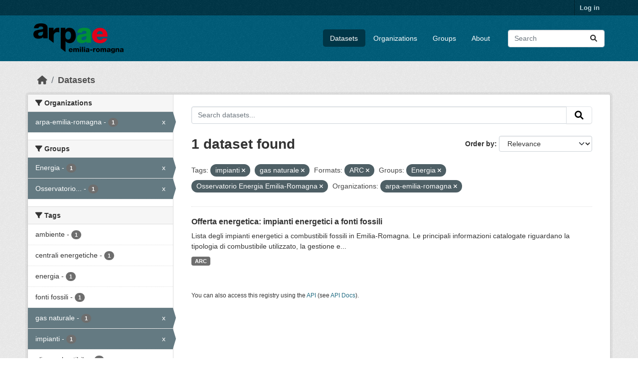

--- FILE ---
content_type: text/html; charset=utf-8
request_url: https://dati.arpae.it/dataset/?tags=impianti&tags=gas+naturale&res_format=ARC&groups=energia&groups=osservatorio-energia-emilia-romagna&_res_format_limit=0&organization=arpa-emilia-romagna
body_size: 5758
content:
<!DOCTYPE html>
<!--[if IE 9]> <html lang="en" class="ie9"> <![endif]-->
<!--[if gt IE 8]><!--> <html lang="en"  > <!--<![endif]-->
  <head>
    <meta charset="utf-8" />
      <meta name="csrf_field_name" content="_csrf_token" />
      <meta name="_csrf_token" content="ImY2NTEwN2Q4MmU0OTQ2YzA4OGE2YjcyY2RkYjQ0ZDAzOWNmMjM2OWEi.aXJtOg.-2grCmUVZiLQde_kaqZUnN6w8K4" />

      <meta name="generator" content="ckan 2.10.8" />
      <meta name="viewport" content="width=device-width, initial-scale=1.0">
    <title>Dataset - Dati Arpae</title>

    
    
    <link rel="shortcut icon" href="https://www.arpae.it/favicon.ico" />
    
    
        <link rel="alternate" type="text/n3" href="https://dati.arpae.it/dcat/catalog/n3"/>
        <link rel="alternate" type="text/turtle" href="https://dati.arpae.it/dcat/catalog/ttl"/>
        <link rel="alternate" type="application/rdf+xml" href="https://dati.arpae.it/dcat/catalog/xml"/>
        <link rel="alternate" type="application/ld+json" href="https://dati.arpae.it/dcat/catalog/jsonld"/>
    

      
      
      
    

    
      
      
    

    
    <link href="/webassets/base/f7794699_main.css" rel="stylesheet"/><style>
        section.featured.media-overlay.hidden-xs { display: none }
      </style>
    
  </head>

  
  <body data-site-root="https://dati.arpae.it/" data-locale-root="https://dati.arpae.it/" >

    
    <div class="visually-hidden-focusable"><a href="#content">Skip to main content</a></div>
  

  
    

 
<div class="account-masthead">
  <div class="container">
     
    <nav class="account not-authed" aria-label="Account">
      <ul class="list-unstyled">
        
<li><a href="/user/login">Log in</a></li>

      </ul>
    </nav>
     
  </div>
</div>

<header class="masthead">
  <div class="container">
      
    <nav class="navbar navbar-expand-lg navbar-light">
      <hgroup class="header-image navbar-left">

      
      
      <a class="logo" href="/">
        <img src="https://apps.arpae.it/libs/arpae-logo/arpae.png" alt="Dati Arpae"
          title="Dati Arpae" />
      </a>
      
      

       </hgroup>
      <button class="navbar-toggler" type="button" data-bs-toggle="collapse" data-bs-target="#main-navigation-toggle"
        aria-controls="main-navigation-toggle" aria-expanded="false" aria-label="Toggle navigation">
        <span class="fa fa-bars text-white"></span>
      </button>

      <div class="main-navbar collapse navbar-collapse" id="main-navigation-toggle">
        <ul class="navbar-nav ms-auto mb-2 mb-lg-0">
          
            
              
              

		          <li class="active"><a href="/dataset/">Datasets</a></li><li><a href="/organization/">Organizations</a></li><li><a href="/group/">Groups</a></li><li><a href="/about">About</a></li>
	          
          </ul>

      
      
          <form class="d-flex site-search" action="/dataset/" method="get">
              <label class="d-none" for="field-sitewide-search">Search Datasets...</label>
              <input id="field-sitewide-search" class="form-control me-2"  type="text" name="q" placeholder="Search" aria-label="Search datasets..."/>
              <button class="btn" type="submit" aria-label="Submit"><i class="fa fa-search"></i></button>
          </form>
      
      </div>
    </nav>
  </div>
</header>

  
    <div class="main">
      <div id="content" class="container">
        
          
            <div class="flash-messages">
              
                
              
            </div>
          

          
            <div class="toolbar" role="navigation" aria-label="Breadcrumb">
              
                
                  <ol class="breadcrumb">
                    
<li class="home"><a href="/" aria-label="Home"><i class="fa fa-home"></i><span> Home</span></a></li>
                    
  <li class="active"><a href="/dataset/">Datasets</a></li>

                  </ol>
                
              
            </div>
          

          <div class="row wrapper">
            
            
            

            
              <aside class="secondary col-md-3">
                
                
  <div class="filters">
    <div>
      
        

    
    
	
	    
		<section class="module module-narrow module-shallow">
		    
			<h2 class="module-heading">
			    <i class="fa fa-filter"></i>
			    Organizations
			</h2>
		    
		    
			
			    
				<nav aria-label="Organizations">
				    <ul class="list-unstyled nav nav-simple nav-facet">
					
					    
					    
					    
					    
					    <li class="nav-item  active">
						<a href="/dataset/?tags=impianti&amp;tags=gas+naturale&amp;res_format=ARC&amp;groups=energia&amp;groups=osservatorio-energia-emilia-romagna&amp;_res_format_limit=0" title="">
						    <span class="item-label">arpa-emilia-romagna</span>
						    <span class="hidden separator"> - </span>
						    <span class="item-count badge">1</span>
							<span class="facet-close">x</span>
						</a>
					    </li>
					
				    </ul>
				</nav>

				<p class="module-footer">
				    
					
				    
				</p>
			    
			
		    
		</section>
	    
	
    

      
        

    
    
	
	    
		<section class="module module-narrow module-shallow">
		    
			<h2 class="module-heading">
			    <i class="fa fa-filter"></i>
			    Groups
			</h2>
		    
		    
			
			    
				<nav aria-label="Groups">
				    <ul class="list-unstyled nav nav-simple nav-facet">
					
					    
					    
					    
					    
					    <li class="nav-item  active">
						<a href="/dataset/?tags=impianti&amp;tags=gas+naturale&amp;res_format=ARC&amp;groups=osservatorio-energia-emilia-romagna&amp;_res_format_limit=0&amp;organization=arpa-emilia-romagna" title="">
						    <span class="item-label">Energia</span>
						    <span class="hidden separator"> - </span>
						    <span class="item-count badge">1</span>
							<span class="facet-close">x</span>
						</a>
					    </li>
					
					    
					    
					    
					    
					    <li class="nav-item  active">
						<a href="/dataset/?tags=impianti&amp;tags=gas+naturale&amp;res_format=ARC&amp;groups=energia&amp;_res_format_limit=0&amp;organization=arpa-emilia-romagna" title="Osservatorio Energia Emilia-Romagna">
						    <span class="item-label">Osservatorio...</span>
						    <span class="hidden separator"> - </span>
						    <span class="item-count badge">1</span>
							<span class="facet-close">x</span>
						</a>
					    </li>
					
				    </ul>
				</nav>

				<p class="module-footer">
				    
					
				    
				</p>
			    
			
		    
		</section>
	    
	
    

      
        

    
    
	
	    
		<section class="module module-narrow module-shallow">
		    
			<h2 class="module-heading">
			    <i class="fa fa-filter"></i>
			    Tags
			</h2>
		    
		    
			
			    
				<nav aria-label="Tags">
				    <ul class="list-unstyled nav nav-simple nav-facet">
					
					    
					    
					    
					    
					    <li class="nav-item ">
						<a href="/dataset/?tags=impianti&amp;tags=gas+naturale&amp;res_format=ARC&amp;groups=energia&amp;groups=osservatorio-energia-emilia-romagna&amp;_res_format_limit=0&amp;organization=arpa-emilia-romagna&amp;tags=ambiente" title="">
						    <span class="item-label">ambiente</span>
						    <span class="hidden separator"> - </span>
						    <span class="item-count badge">1</span>
							
						</a>
					    </li>
					
					    
					    
					    
					    
					    <li class="nav-item ">
						<a href="/dataset/?tags=impianti&amp;tags=gas+naturale&amp;res_format=ARC&amp;groups=energia&amp;groups=osservatorio-energia-emilia-romagna&amp;_res_format_limit=0&amp;organization=arpa-emilia-romagna&amp;tags=centrali+energetiche" title="">
						    <span class="item-label">centrali energetiche</span>
						    <span class="hidden separator"> - </span>
						    <span class="item-count badge">1</span>
							
						</a>
					    </li>
					
					    
					    
					    
					    
					    <li class="nav-item ">
						<a href="/dataset/?tags=impianti&amp;tags=gas+naturale&amp;res_format=ARC&amp;groups=energia&amp;groups=osservatorio-energia-emilia-romagna&amp;_res_format_limit=0&amp;organization=arpa-emilia-romagna&amp;tags=energia" title="">
						    <span class="item-label">energia</span>
						    <span class="hidden separator"> - </span>
						    <span class="item-count badge">1</span>
							
						</a>
					    </li>
					
					    
					    
					    
					    
					    <li class="nav-item ">
						<a href="/dataset/?tags=impianti&amp;tags=gas+naturale&amp;res_format=ARC&amp;groups=energia&amp;groups=osservatorio-energia-emilia-romagna&amp;_res_format_limit=0&amp;organization=arpa-emilia-romagna&amp;tags=fonti+fossili" title="">
						    <span class="item-label">fonti fossili</span>
						    <span class="hidden separator"> - </span>
						    <span class="item-count badge">1</span>
							
						</a>
					    </li>
					
					    
					    
					    
					    
					    <li class="nav-item  active">
						<a href="/dataset/?tags=impianti&amp;res_format=ARC&amp;groups=energia&amp;groups=osservatorio-energia-emilia-romagna&amp;_res_format_limit=0&amp;organization=arpa-emilia-romagna" title="">
						    <span class="item-label">gas naturale</span>
						    <span class="hidden separator"> - </span>
						    <span class="item-count badge">1</span>
							<span class="facet-close">x</span>
						</a>
					    </li>
					
					    
					    
					    
					    
					    <li class="nav-item  active">
						<a href="/dataset/?tags=gas+naturale&amp;res_format=ARC&amp;groups=energia&amp;groups=osservatorio-energia-emilia-romagna&amp;_res_format_limit=0&amp;organization=arpa-emilia-romagna" title="">
						    <span class="item-label">impianti</span>
						    <span class="hidden separator"> - </span>
						    <span class="item-count badge">1</span>
							<span class="facet-close">x</span>
						</a>
					    </li>
					
					    
					    
					    
					    
					    <li class="nav-item ">
						<a href="/dataset/?tags=impianti&amp;tags=gas+naturale&amp;res_format=ARC&amp;groups=energia&amp;groups=osservatorio-energia-emilia-romagna&amp;_res_format_limit=0&amp;organization=arpa-emilia-romagna&amp;tags=olio+combustibile" title="">
						    <span class="item-label">olio combustibile</span>
						    <span class="hidden separator"> - </span>
						    <span class="item-count badge">1</span>
							
						</a>
					    </li>
					
				    </ul>
				</nav>

				<p class="module-footer">
				    
					
				    
				</p>
			    
			
		    
		</section>
	    
	
    

      
        

    
    
	
	    
		<section class="module module-narrow module-shallow">
		    
			<h2 class="module-heading">
			    <i class="fa fa-filter"></i>
			    Formats
			</h2>
		    
		    
			
			    
				<nav aria-label="Formats">
				    <ul class="list-unstyled nav nav-simple nav-facet">
					
					    
					    
					    
					    
					    <li class="nav-item  active">
						<a href="/dataset/?tags=impianti&amp;tags=gas+naturale&amp;groups=energia&amp;groups=osservatorio-energia-emilia-romagna&amp;_res_format_limit=0&amp;organization=arpa-emilia-romagna" title="">
						    <span class="item-label">ARC</span>
						    <span class="hidden separator"> - </span>
						    <span class="item-count badge">1</span>
							<span class="facet-close">x</span>
						</a>
					    </li>
					
				    </ul>
				</nav>

				<p class="module-footer">
				    
					<a href="/dataset/?tags=impianti&amp;tags=gas+naturale&amp;res_format=ARC&amp;groups=energia&amp;groups=osservatorio-energia-emilia-romagna&amp;organization=arpa-emilia-romagna" class="read-more">Show Only Popular Formats</a>
				    
				</p>
			    
			
		    
		</section>
	    
	
    

      
        

    
    
	
	    
		<section class="module module-narrow module-shallow">
		    
			<h2 class="module-heading">
			    <i class="fa fa-filter"></i>
			    Licenses
			</h2>
		    
		    
			
			    
				<nav aria-label="Licenses">
				    <ul class="list-unstyled nav nav-simple nav-facet">
					
					    
					    
					    
					    
					    <li class="nav-item ">
						<a href="/dataset/?tags=impianti&amp;tags=gas+naturale&amp;res_format=ARC&amp;groups=energia&amp;groups=osservatorio-energia-emilia-romagna&amp;_res_format_limit=0&amp;organization=arpa-emilia-romagna&amp;license_id=cc-by" title="Creative Commons Attribution">
						    <span class="item-label">Creative Commons...</span>
						    <span class="hidden separator"> - </span>
						    <span class="item-count badge">1</span>
							
						</a>
					    </li>
					
				    </ul>
				</nav>

				<p class="module-footer">
				    
					
				    
				</p>
			    
			
		    
		</section>
	    
	
    

      
    </div>
    <a class="close no-text hide-filters"><i class="fa fa-times-circle"></i><span class="text">close</span></a>
  </div>

              </aside>
            

            
              <div class="primary col-md-9 col-xs-12" role="main">
                
                
  <section class="module">
    <div class="module-content">
      
        
      
      
        
        
        







<form id="dataset-search-form" class="search-form" method="get" data-module="select-switch">

  
    <div class="input-group search-input-group">
      <input aria-label="Search datasets..." id="field-giant-search" type="text" class="form-control input-lg" name="q" value="" autocomplete="off" placeholder="Search datasets...">
      
      <button class="btn btn-default btn-lg" type="submit" value="search" aria-label="Submit">
        <i class="fa fa-search"></i>
      </button>
      
    </div>
  

  
    <span>






<input type="hidden" name="tags" value="impianti" />





<input type="hidden" name="tags" value="gas naturale" />





<input type="hidden" name="res_format" value="ARC" />





<input type="hidden" name="groups" value="energia" />





<input type="hidden" name="groups" value="osservatorio-energia-emilia-romagna" />





<input type="hidden" name="organization" value="arpa-emilia-romagna" />



</span>
  

  
    
      <div class="form-group control-order-by">
        <label for="field-order-by">Order by</label>
        <select id="field-order-by" name="sort" class="form-control form-select">
          
            
              <option value="score desc, metadata_modified desc" selected="selected">Relevance</option>
            
          
            
              <option value="title_string asc">Name Ascending</option>
            
          
            
              <option value="title_string desc">Name Descending</option>
            
          
            
              <option value="metadata_modified desc">Last Modified</option>
            
          
            
          
        </select>
        
        <button class="btn btn-default js-hide" type="submit">Go</button>
        
      </div>
    
  

  
    
      <h1>

  
  
  
  

1 dataset found</h1>
    
  

  
    
      <p class="filter-list">
        
          
          <span class="facet">Tags:</span>
          
            <span class="filtered pill">impianti
              <a href="/dataset/?tags=gas+naturale&amp;res_format=ARC&amp;groups=energia&amp;groups=osservatorio-energia-emilia-romagna&amp;_res_format_limit=0&amp;organization=arpa-emilia-romagna" class="remove" title="Remove"><i class="fa fa-times"></i></a>
            </span>
          
            <span class="filtered pill">gas naturale
              <a href="/dataset/?tags=impianti&amp;res_format=ARC&amp;groups=energia&amp;groups=osservatorio-energia-emilia-romagna&amp;_res_format_limit=0&amp;organization=arpa-emilia-romagna" class="remove" title="Remove"><i class="fa fa-times"></i></a>
            </span>
          
        
          
          <span class="facet">Formats:</span>
          
            <span class="filtered pill">ARC
              <a href="/dataset/?tags=impianti&amp;tags=gas+naturale&amp;groups=energia&amp;groups=osservatorio-energia-emilia-romagna&amp;_res_format_limit=0&amp;organization=arpa-emilia-romagna" class="remove" title="Remove"><i class="fa fa-times"></i></a>
            </span>
          
        
          
          <span class="facet">Groups:</span>
          
            <span class="filtered pill">Energia
              <a href="/dataset/?tags=impianti&amp;tags=gas+naturale&amp;res_format=ARC&amp;groups=osservatorio-energia-emilia-romagna&amp;_res_format_limit=0&amp;organization=arpa-emilia-romagna" class="remove" title="Remove"><i class="fa fa-times"></i></a>
            </span>
          
            <span class="filtered pill">Osservatorio Energia Emilia-Romagna
              <a href="/dataset/?tags=impianti&amp;tags=gas+naturale&amp;res_format=ARC&amp;groups=energia&amp;_res_format_limit=0&amp;organization=arpa-emilia-romagna" class="remove" title="Remove"><i class="fa fa-times"></i></a>
            </span>
          
        
          
          <span class="facet">Organizations:</span>
          
            <span class="filtered pill">arpa-emilia-romagna
              <a href="/dataset/?tags=impianti&amp;tags=gas+naturale&amp;res_format=ARC&amp;groups=energia&amp;groups=osservatorio-energia-emilia-romagna&amp;_res_format_limit=0" class="remove" title="Remove"><i class="fa fa-times"></i></a>
            </span>
          
        
      </p>
      <a class="show-filters btn btn-default">Filter Results</a>
    
  

</form>




      
      
        

  
    <ul class="dataset-list list-unstyled">
    	
	      
	        




  <li class="dataset-item">
    
      <div class="dataset-content">
        
          <h2 class="dataset-heading">
            
              
            
            
    <a href="/dataset/impianti-energetici-a-fonti-fossili" title="Offerta energetica: impianti energetici a fonti fossili">
      Offerta energetica: impianti energetici a fonti fossili
    </a>
            
            
              
              
            
          </h2>
        
        
          
            <div>Lista degli impianti energetici a combustibili fossili in Emilia-Romagna. Le principali informazioni catalogate riguardano la tipologia di combustibile utilizzato, la gestione e...</div>
          
        
      </div>
      
        
          
            <ul class="dataset-resources list-unstyled">
              
                
                <li>
                  <a href="/dataset/impianti-energetici-a-fonti-fossili" class="badge badge-default" data-format="arc">ARC</a>
                </li>
                
              
            </ul>
          
        
      
    
  </li>

	      
	    
    </ul>
  

      
    </div>

    
      
    
  </section>

  
    <section class="module">
      <div class="module-content">
        
          <small>
            
            
            
          You can also access this registry using the <a href="/api/3">API</a> (see <a href="https://docs.ckan.org/en/2.10/api/">API Docs</a>).
          </small>
        
      </div>
    </section>
  

              </div>
            
          </div>
        
      </div>
    </div>
  
    <footer class="site-footer">
  <div class="container">
    
    <div class="row">
      <div class="col-md-8 footer-links">
        
          <ul class="list-unstyled">
            
              <li><a href="/about">About Dati Arpae</a></li>
            
          </ul>
          <ul class="list-unstyled">
            
              
              <li><a href="https://docs.ckan.org/en/2.10/api/">CKAN API</a></li>
              <li><a href="https://www.ckan.org/">CKAN Association</a></li>
              <li><a href="https://www.opendefinition.org/od/"><img src="/base/images/od_80x15_blue.png" alt="Open Data"></a></li>
            
          </ul>
        
      </div>
      <div class="col-md-4 attribution">
        
          <p><strong>Powered by</strong> <a class="hide-text ckan-footer-logo" href="http://ckan.org">CKAN</a></p>
        
        
          
<form class="lang-select" action="/util/redirect" data-module="select-switch" method="POST">
  
<input type="hidden" name="_csrf_token" value="ImY2NTEwN2Q4MmU0OTQ2YzA4OGE2YjcyY2RkYjQ0ZDAzOWNmMjM2OWEi.aXJtOg.-2grCmUVZiLQde_kaqZUnN6w8K4"/> 
  <div class="form-group">
    <label for="field-lang-select">Language</label>
    <select id="field-lang-select" name="url" data-module="autocomplete" data-module-dropdown-class="lang-dropdown" data-module-container-class="lang-container">
      
        <option value="/en/dataset/?tags=impianti&amp;tags=gas+naturale&amp;res_format=ARC&amp;groups=energia&amp;groups=osservatorio-energia-emilia-romagna&amp;_res_format_limit=0&amp;organization=arpa-emilia-romagna" selected="selected">
          English
        </option>
      
        <option value="/tr/dataset/?tags=impianti&amp;tags=gas+naturale&amp;res_format=ARC&amp;groups=energia&amp;groups=osservatorio-energia-emilia-romagna&amp;_res_format_limit=0&amp;organization=arpa-emilia-romagna" >
          Türkçe
        </option>
      
        <option value="/ko_KR/dataset/?tags=impianti&amp;tags=gas+naturale&amp;res_format=ARC&amp;groups=energia&amp;groups=osservatorio-energia-emilia-romagna&amp;_res_format_limit=0&amp;organization=arpa-emilia-romagna" >
          한국어 (대한민국)
        </option>
      
        <option value="/ca/dataset/?tags=impianti&amp;tags=gas+naturale&amp;res_format=ARC&amp;groups=energia&amp;groups=osservatorio-energia-emilia-romagna&amp;_res_format_limit=0&amp;organization=arpa-emilia-romagna" >
          català
        </option>
      
        <option value="/cs_CZ/dataset/?tags=impianti&amp;tags=gas+naturale&amp;res_format=ARC&amp;groups=energia&amp;groups=osservatorio-energia-emilia-romagna&amp;_res_format_limit=0&amp;organization=arpa-emilia-romagna" >
          čeština (Česko)
        </option>
      
        <option value="/km/dataset/?tags=impianti&amp;tags=gas+naturale&amp;res_format=ARC&amp;groups=energia&amp;groups=osservatorio-energia-emilia-romagna&amp;_res_format_limit=0&amp;organization=arpa-emilia-romagna" >
          ខ្មែរ
        </option>
      
        <option value="/hu/dataset/?tags=impianti&amp;tags=gas+naturale&amp;res_format=ARC&amp;groups=energia&amp;groups=osservatorio-energia-emilia-romagna&amp;_res_format_limit=0&amp;organization=arpa-emilia-romagna" >
          magyar
        </option>
      
        <option value="/pt_BR/dataset/?tags=impianti&amp;tags=gas+naturale&amp;res_format=ARC&amp;groups=energia&amp;groups=osservatorio-energia-emilia-romagna&amp;_res_format_limit=0&amp;organization=arpa-emilia-romagna" >
          português (Brasil)
        </option>
      
        <option value="/lv/dataset/?tags=impianti&amp;tags=gas+naturale&amp;res_format=ARC&amp;groups=energia&amp;groups=osservatorio-energia-emilia-romagna&amp;_res_format_limit=0&amp;organization=arpa-emilia-romagna" >
          latviešu
        </option>
      
        <option value="/ro/dataset/?tags=impianti&amp;tags=gas+naturale&amp;res_format=ARC&amp;groups=energia&amp;groups=osservatorio-energia-emilia-romagna&amp;_res_format_limit=0&amp;organization=arpa-emilia-romagna" >
          română
        </option>
      
        <option value="/es_AR/dataset/?tags=impianti&amp;tags=gas+naturale&amp;res_format=ARC&amp;groups=energia&amp;groups=osservatorio-energia-emilia-romagna&amp;_res_format_limit=0&amp;organization=arpa-emilia-romagna" >
          español (Argentina)
        </option>
      
        <option value="/ru/dataset/?tags=impianti&amp;tags=gas+naturale&amp;res_format=ARC&amp;groups=energia&amp;groups=osservatorio-energia-emilia-romagna&amp;_res_format_limit=0&amp;organization=arpa-emilia-romagna" >
          русский
        </option>
      
        <option value="/th/dataset/?tags=impianti&amp;tags=gas+naturale&amp;res_format=ARC&amp;groups=energia&amp;groups=osservatorio-energia-emilia-romagna&amp;_res_format_limit=0&amp;organization=arpa-emilia-romagna" >
          ไทย
        </option>
      
        <option value="/eu/dataset/?tags=impianti&amp;tags=gas+naturale&amp;res_format=ARC&amp;groups=energia&amp;groups=osservatorio-energia-emilia-romagna&amp;_res_format_limit=0&amp;organization=arpa-emilia-romagna" >
          euskara
        </option>
      
        <option value="/no/dataset/?tags=impianti&amp;tags=gas+naturale&amp;res_format=ARC&amp;groups=energia&amp;groups=osservatorio-energia-emilia-romagna&amp;_res_format_limit=0&amp;organization=arpa-emilia-romagna" >
          norsk
        </option>
      
        <option value="/es/dataset/?tags=impianti&amp;tags=gas+naturale&amp;res_format=ARC&amp;groups=energia&amp;groups=osservatorio-energia-emilia-romagna&amp;_res_format_limit=0&amp;organization=arpa-emilia-romagna" >
          español
        </option>
      
        <option value="/nl/dataset/?tags=impianti&amp;tags=gas+naturale&amp;res_format=ARC&amp;groups=energia&amp;groups=osservatorio-energia-emilia-romagna&amp;_res_format_limit=0&amp;organization=arpa-emilia-romagna" >
          Nederlands
        </option>
      
        <option value="/sq/dataset/?tags=impianti&amp;tags=gas+naturale&amp;res_format=ARC&amp;groups=energia&amp;groups=osservatorio-energia-emilia-romagna&amp;_res_format_limit=0&amp;organization=arpa-emilia-romagna" >
          shqip
        </option>
      
        <option value="/pl/dataset/?tags=impianti&amp;tags=gas+naturale&amp;res_format=ARC&amp;groups=energia&amp;groups=osservatorio-energia-emilia-romagna&amp;_res_format_limit=0&amp;organization=arpa-emilia-romagna" >
          polski
        </option>
      
        <option value="/ar/dataset/?tags=impianti&amp;tags=gas+naturale&amp;res_format=ARC&amp;groups=energia&amp;groups=osservatorio-energia-emilia-romagna&amp;_res_format_limit=0&amp;organization=arpa-emilia-romagna" >
          العربية
        </option>
      
        <option value="/da_DK/dataset/?tags=impianti&amp;tags=gas+naturale&amp;res_format=ARC&amp;groups=energia&amp;groups=osservatorio-energia-emilia-romagna&amp;_res_format_limit=0&amp;organization=arpa-emilia-romagna" >
          dansk (Danmark)
        </option>
      
        <option value="/it/dataset/?tags=impianti&amp;tags=gas+naturale&amp;res_format=ARC&amp;groups=energia&amp;groups=osservatorio-energia-emilia-romagna&amp;_res_format_limit=0&amp;organization=arpa-emilia-romagna" >
          italiano
        </option>
      
        <option value="/fi/dataset/?tags=impianti&amp;tags=gas+naturale&amp;res_format=ARC&amp;groups=energia&amp;groups=osservatorio-energia-emilia-romagna&amp;_res_format_limit=0&amp;organization=arpa-emilia-romagna" >
          suomi
        </option>
      
        <option value="/el/dataset/?tags=impianti&amp;tags=gas+naturale&amp;res_format=ARC&amp;groups=energia&amp;groups=osservatorio-energia-emilia-romagna&amp;_res_format_limit=0&amp;organization=arpa-emilia-romagna" >
          Ελληνικά
        </option>
      
        <option value="/zh_Hant_TW/dataset/?tags=impianti&amp;tags=gas+naturale&amp;res_format=ARC&amp;groups=energia&amp;groups=osservatorio-energia-emilia-romagna&amp;_res_format_limit=0&amp;organization=arpa-emilia-romagna" >
          中文 (繁體, 台灣)
        </option>
      
        <option value="/id/dataset/?tags=impianti&amp;tags=gas+naturale&amp;res_format=ARC&amp;groups=energia&amp;groups=osservatorio-energia-emilia-romagna&amp;_res_format_limit=0&amp;organization=arpa-emilia-romagna" >
          Indonesia
        </option>
      
        <option value="/am/dataset/?tags=impianti&amp;tags=gas+naturale&amp;res_format=ARC&amp;groups=energia&amp;groups=osservatorio-energia-emilia-romagna&amp;_res_format_limit=0&amp;organization=arpa-emilia-romagna" >
          አማርኛ
        </option>
      
        <option value="/is/dataset/?tags=impianti&amp;tags=gas+naturale&amp;res_format=ARC&amp;groups=energia&amp;groups=osservatorio-energia-emilia-romagna&amp;_res_format_limit=0&amp;organization=arpa-emilia-romagna" >
          íslenska
        </option>
      
        <option value="/pt_PT/dataset/?tags=impianti&amp;tags=gas+naturale&amp;res_format=ARC&amp;groups=energia&amp;groups=osservatorio-energia-emilia-romagna&amp;_res_format_limit=0&amp;organization=arpa-emilia-romagna" >
          português (Portugal)
        </option>
      
        <option value="/bg/dataset/?tags=impianti&amp;tags=gas+naturale&amp;res_format=ARC&amp;groups=energia&amp;groups=osservatorio-energia-emilia-romagna&amp;_res_format_limit=0&amp;organization=arpa-emilia-romagna" >
          български
        </option>
      
        <option value="/de/dataset/?tags=impianti&amp;tags=gas+naturale&amp;res_format=ARC&amp;groups=energia&amp;groups=osservatorio-energia-emilia-romagna&amp;_res_format_limit=0&amp;organization=arpa-emilia-romagna" >
          Deutsch
        </option>
      
        <option value="/mk/dataset/?tags=impianti&amp;tags=gas+naturale&amp;res_format=ARC&amp;groups=energia&amp;groups=osservatorio-energia-emilia-romagna&amp;_res_format_limit=0&amp;organization=arpa-emilia-romagna" >
          македонски
        </option>
      
        <option value="/sl/dataset/?tags=impianti&amp;tags=gas+naturale&amp;res_format=ARC&amp;groups=energia&amp;groups=osservatorio-energia-emilia-romagna&amp;_res_format_limit=0&amp;organization=arpa-emilia-romagna" >
          slovenščina
        </option>
      
        <option value="/en_AU/dataset/?tags=impianti&amp;tags=gas+naturale&amp;res_format=ARC&amp;groups=energia&amp;groups=osservatorio-energia-emilia-romagna&amp;_res_format_limit=0&amp;organization=arpa-emilia-romagna" >
          English (Australia)
        </option>
      
        <option value="/lt/dataset/?tags=impianti&amp;tags=gas+naturale&amp;res_format=ARC&amp;groups=energia&amp;groups=osservatorio-energia-emilia-romagna&amp;_res_format_limit=0&amp;organization=arpa-emilia-romagna" >
          lietuvių
        </option>
      
        <option value="/mn_MN/dataset/?tags=impianti&amp;tags=gas+naturale&amp;res_format=ARC&amp;groups=energia&amp;groups=osservatorio-energia-emilia-romagna&amp;_res_format_limit=0&amp;organization=arpa-emilia-romagna" >
          монгол (Монгол)
        </option>
      
        <option value="/sv/dataset/?tags=impianti&amp;tags=gas+naturale&amp;res_format=ARC&amp;groups=energia&amp;groups=osservatorio-energia-emilia-romagna&amp;_res_format_limit=0&amp;organization=arpa-emilia-romagna" >
          svenska
        </option>
      
        <option value="/bs/dataset/?tags=impianti&amp;tags=gas+naturale&amp;res_format=ARC&amp;groups=energia&amp;groups=osservatorio-energia-emilia-romagna&amp;_res_format_limit=0&amp;organization=arpa-emilia-romagna" >
          bosanski
        </option>
      
        <option value="/sr_Latn/dataset/?tags=impianti&amp;tags=gas+naturale&amp;res_format=ARC&amp;groups=energia&amp;groups=osservatorio-energia-emilia-romagna&amp;_res_format_limit=0&amp;organization=arpa-emilia-romagna" >
          srpski (latinica)
        </option>
      
        <option value="/fr/dataset/?tags=impianti&amp;tags=gas+naturale&amp;res_format=ARC&amp;groups=energia&amp;groups=osservatorio-energia-emilia-romagna&amp;_res_format_limit=0&amp;organization=arpa-emilia-romagna" >
          français
        </option>
      
        <option value="/sr/dataset/?tags=impianti&amp;tags=gas+naturale&amp;res_format=ARC&amp;groups=energia&amp;groups=osservatorio-energia-emilia-romagna&amp;_res_format_limit=0&amp;organization=arpa-emilia-romagna" >
          српски
        </option>
      
        <option value="/he/dataset/?tags=impianti&amp;tags=gas+naturale&amp;res_format=ARC&amp;groups=energia&amp;groups=osservatorio-energia-emilia-romagna&amp;_res_format_limit=0&amp;organization=arpa-emilia-romagna" >
          עברית
        </option>
      
        <option value="/hr/dataset/?tags=impianti&amp;tags=gas+naturale&amp;res_format=ARC&amp;groups=energia&amp;groups=osservatorio-energia-emilia-romagna&amp;_res_format_limit=0&amp;organization=arpa-emilia-romagna" >
          hrvatski
        </option>
      
        <option value="/zh_Hans_CN/dataset/?tags=impianti&amp;tags=gas+naturale&amp;res_format=ARC&amp;groups=energia&amp;groups=osservatorio-energia-emilia-romagna&amp;_res_format_limit=0&amp;organization=arpa-emilia-romagna" >
          中文 (简体, 中国)
        </option>
      
        <option value="/en_GB/dataset/?tags=impianti&amp;tags=gas+naturale&amp;res_format=ARC&amp;groups=energia&amp;groups=osservatorio-energia-emilia-romagna&amp;_res_format_limit=0&amp;organization=arpa-emilia-romagna" >
          English (United Kingdom)
        </option>
      
        <option value="/vi/dataset/?tags=impianti&amp;tags=gas+naturale&amp;res_format=ARC&amp;groups=energia&amp;groups=osservatorio-energia-emilia-romagna&amp;_res_format_limit=0&amp;organization=arpa-emilia-romagna" >
          Tiếng Việt
        </option>
      
        <option value="/uk_UA/dataset/?tags=impianti&amp;tags=gas+naturale&amp;res_format=ARC&amp;groups=energia&amp;groups=osservatorio-energia-emilia-romagna&amp;_res_format_limit=0&amp;organization=arpa-emilia-romagna" >
          українська (Україна)
        </option>
      
        <option value="/nb_NO/dataset/?tags=impianti&amp;tags=gas+naturale&amp;res_format=ARC&amp;groups=energia&amp;groups=osservatorio-energia-emilia-romagna&amp;_res_format_limit=0&amp;organization=arpa-emilia-romagna" >
          norsk bokmål (Norge)
        </option>
      
        <option value="/uk/dataset/?tags=impianti&amp;tags=gas+naturale&amp;res_format=ARC&amp;groups=energia&amp;groups=osservatorio-energia-emilia-romagna&amp;_res_format_limit=0&amp;organization=arpa-emilia-romagna" >
          українська
        </option>
      
        <option value="/ja/dataset/?tags=impianti&amp;tags=gas+naturale&amp;res_format=ARC&amp;groups=energia&amp;groups=osservatorio-energia-emilia-romagna&amp;_res_format_limit=0&amp;organization=arpa-emilia-romagna" >
          日本語
        </option>
      
        <option value="/my_MM/dataset/?tags=impianti&amp;tags=gas+naturale&amp;res_format=ARC&amp;groups=energia&amp;groups=osservatorio-energia-emilia-romagna&amp;_res_format_limit=0&amp;organization=arpa-emilia-romagna" >
          မြန်မာ (မြန်မာ)
        </option>
      
        <option value="/fa_IR/dataset/?tags=impianti&amp;tags=gas+naturale&amp;res_format=ARC&amp;groups=energia&amp;groups=osservatorio-energia-emilia-romagna&amp;_res_format_limit=0&amp;organization=arpa-emilia-romagna" >
          فارسی (ایران)
        </option>
      
        <option value="/sk/dataset/?tags=impianti&amp;tags=gas+naturale&amp;res_format=ARC&amp;groups=energia&amp;groups=osservatorio-energia-emilia-romagna&amp;_res_format_limit=0&amp;organization=arpa-emilia-romagna" >
          slovenčina
        </option>
      
        <option value="/gl_ES/dataset/?tags=impianti&amp;tags=gas+naturale&amp;res_format=ARC&amp;groups=energia&amp;groups=osservatorio-energia-emilia-romagna&amp;_res_format_limit=0&amp;organization=arpa-emilia-romagna" >
          galego (España)
        </option>
      
        <option value="/ne/dataset/?tags=impianti&amp;tags=gas+naturale&amp;res_format=ARC&amp;groups=energia&amp;groups=osservatorio-energia-emilia-romagna&amp;_res_format_limit=0&amp;organization=arpa-emilia-romagna" >
          नेपाली
        </option>
      
        <option value="/gl/dataset/?tags=impianti&amp;tags=gas+naturale&amp;res_format=ARC&amp;groups=energia&amp;groups=osservatorio-energia-emilia-romagna&amp;_res_format_limit=0&amp;organization=arpa-emilia-romagna" >
          galego
        </option>
      
        <option value="/tl/dataset/?tags=impianti&amp;tags=gas+naturale&amp;res_format=ARC&amp;groups=energia&amp;groups=osservatorio-energia-emilia-romagna&amp;_res_format_limit=0&amp;organization=arpa-emilia-romagna" >
          Filipino (Pilipinas)
        </option>
      
    </select>
  </div>
  <button class="btn btn-default d-none " type="submit">Go</button>
</form>


        
      </div>
    </div>
    
  </div>
</footer>
  
  
  
  
  
    

      

    
    
    <link href="/webassets/vendor/f3b8236b_select2.css" rel="stylesheet"/>
<link href="/webassets/vendor/d05bf0e7_fontawesome.css" rel="stylesheet"/>
    <script src="/webassets/vendor/8c3c143a_jquery.js" type="text/javascript"></script>
<script src="/webassets/vendor/9cf42cfd_vendor.js" type="text/javascript"></script>
<script src="/webassets/vendor/6d1ad7e6_bootstrap.js" type="text/javascript"></script>
<script src="/webassets/base/6fddaa3f_main.js" type="text/javascript"></script>
<script src="/webassets/base/0d750fad_ckan.js" type="text/javascript"></script>
  </body>
</html>